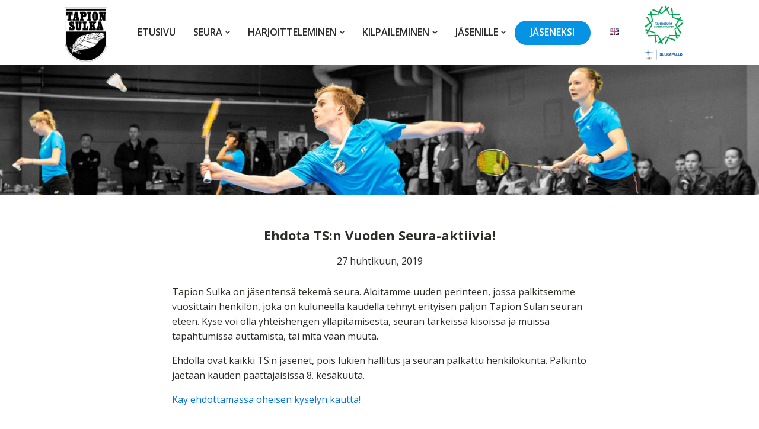

--- FILE ---
content_type: text/css
request_url: https://tapionsulka.fi/wp-content/uploads/oxygen/css/1413.css?cache=1737574254&ver=6.9
body_size: 27
content:
#section-5-1413 > .ct-section-inner-wrap{padding-top:0;align-items:center}#section-5-1413{text-align:center}#text_block-10-1413{margin-bottom:11px}#text_block-12-1413{max-width:700px;text-align:left}